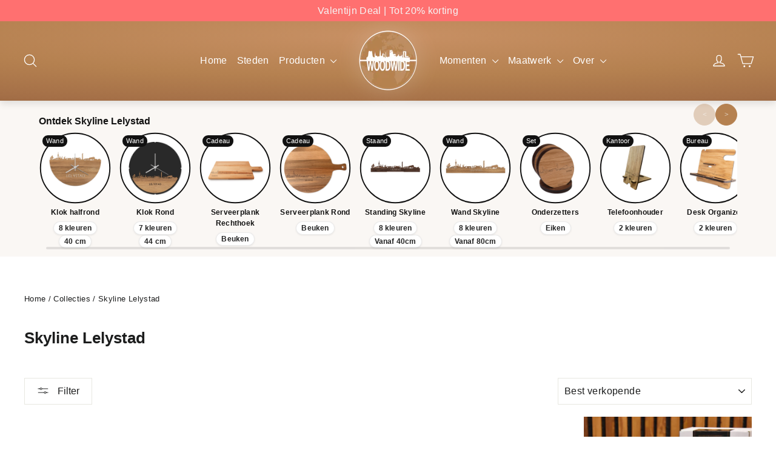

--- FILE ---
content_type: text/plain; charset=utf-8
request_url: https://events.getsitectrl.com/api/v1/events
body_size: 557
content:
{"id":"670821d983f4ccac","user_id":"670821d9843d0bcc","time":1770072270351,"token":"1770072270.efbc60eee0bc1e05e5d0806caf4408fb.26ac0420befca3e953995b80798c4385","geo":{"ip":"3.147.76.211","geopath":"147015:147763:220321:","geoname_id":4509177,"longitude":-83.0061,"latitude":39.9625,"postal_code":"43215","city":"Columbus","region":"Ohio","state_code":"OH","country":"United States","country_code":"US","timezone":"America/New_York"},"ua":{"platform":"Desktop","os":"Mac OS","os_family":"Mac OS X","os_version":"10.15.7","browser":"Other","browser_family":"ClaudeBot","browser_version":"1.0","device":"Spider","device_brand":"Spider","device_model":"Desktop"},"utm":{}}